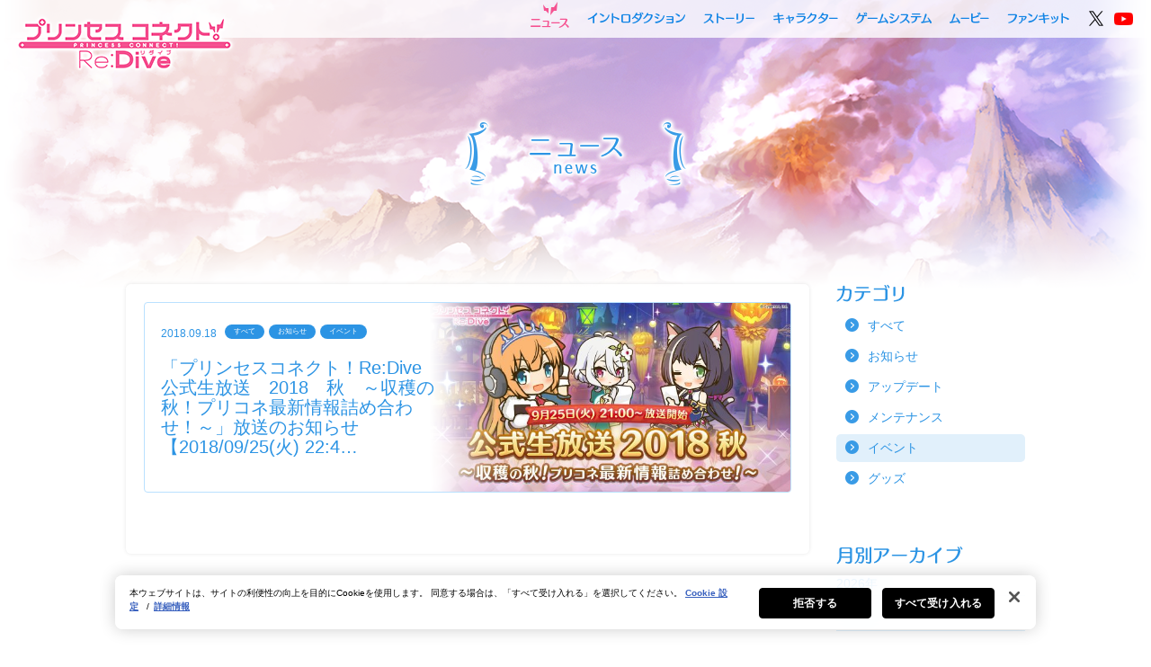

--- FILE ---
content_type: text/html; charset=UTF-8
request_url: https://priconne-redive.jp/news/event/?ym=201809
body_size: 42131
content:
<!DOCTYPE html>
<html lang="ja">
<head>
<meta charset="utf-8">
<meta http-equiv="X-UA-Compatible" content="IE=edge">
<title>イベント | プリンセスコネクト！Re:Dive (プリコネR) 公式サイト | Cygames</title>
<meta name="description" content="「プリンセスコネクト！Re:Dive (プリコネR)」公式サイトです。最新情報をお届けします。">
<meta name="keywords" content="プリンセスコネクト,Re:Dive,プリコネ,プリコネR,リダイブ,公式,Cygames">
<meta name="viewport" content="width=980">
<meta http-equiv="Pragma" content="no-cache" />
<meta http-equiv="cache-control" content="no-cache" />
<meta http-equiv="expires" content="0" />

<!-- priconne-redive.jp に対する OneTrust Cookie 同意通知の始点 -->
	<script type="text/javascript" src="https://cdn-au.onetrust.com/consent/0191ff30-37a3-704e-838f-4855954d297c/OtAutoBlock.js" ></script>
	<script src="https://cdn-au.onetrust.com/scripttemplates/otSDKStub.js" data-document-language="true" type="text/javascript" charset="UTF-8" data-domain-script="0191ff30-37a3-704e-838f-4855954d297c" ></script>
<script type="text/javascript">
function OptanonWrapper() { }
</script>
<!-- priconne-redive.jp に対する OneTrust Cookie 同意通知の終点 -->
<script src="https://priconne-redive.jp/ele-wp/wp-content/themes/redive/js/jquery-1.11.3.min.js?=170714-1500"></script>
<script>
function toPcCharaPage() {
  var path = '/character/';
  var res = location.href.split('/');
  var folder = res[res.length - 2];
  if(folder.indexOf('other') != -1) {
    if(folder !== "other"){
      location.href = path + 'other/#' + folder;
    }
  }else{
    location.href = path + '#' + folder;
  }
}

function toSpCharaPage() {
  var path = '/character/';
  var hash = location.hash.slice(1);
  location.href = path + hash;
}

if (location.pathname.match(/^\/character\/$/) && location.hash === '#other') {
  location.href = '/character/other/';
} else {
  if ('pc' === 'pc') {
    if (location.pathname.match(/^\/character\/.+/)) toPcCharaPage();
  } else if ('pc' === 'sp') {
    if (location.pathname.match(/^\/character\/$/) && location.hash) toSpCharaPage();
  }
}
</script>
<!-- OGP -->
<meta property="og:title" content="イベント | プリンセスコネクト！Re:Dive (プリコネR) 公式サイト | Cygames">
<meta property="og:type" content="website">
<meta property="og:url" content="https://priconne-redive.jp/news/event/">
<meta property="og:description" content="「プリンセスコネクト！Re:Dive (プリコネR)」公式サイトです。最新情報をお届けします。">
<meta property="og:site_name" content="プリンセスコネクト！Re:Dive (プリコネR)">

<meta property="twitter:url" content="https://priconne-redive.jp/news/event/">
<meta property="twitter:card" content="summary_large_image">
<meta property="twitter:title" content="プリンセスコネクト！Re:Dive (プリコネR)">
<meta property="twitter:description" content="「プリンセスコネクト！Re:Dive (プリコネR)」公式サイトです。最新情報をお届けします。">
<meta property="og:image" content="https://priconne-redive.jp/ele-wp/wp-content/themes/redive/images/shared/ogp.jpg?rel20180615">
<meta property="twitter:image" content="https://priconne-redive.jp/ele-wp/wp-content/themes/redive/images/shared/ogp.jpg?rel20180615">

<!-- Google Tag Manager -->
<script>(function(w,d,s,l,i){w[l]=w[l]||[];w[l].push({'gtm.start':
new Date().getTime(),event:'gtm.js'});var f=d.getElementsByTagName(s)[0],
j=d.createElement(s),dl=l!='dataLayer'?'&l='+l:'';j.setAttributeNode(d.createAttribute('data-ot-ignore'));j.async=true;j.src=
'https://www.googletagmanager.com/gtm.js?id='+i+dl;f.parentNode.insertBefore(j,f);
})(window,document,'script','dataLayer','GTM-W3LC86B');</script>
<!-- End Google Tag Manager -->

<!-- FAVICON -->
<link rel="shortcut icon" type="image/x-icon" href="https://priconne-redive.jp/ele-wp/wp-content/themes/redive/images/shared/favicon.ico">
<link rel="icon" type="image/png" href="https://priconne-redive.jp/ele-wp/wp-content/themes/redive/images/shared/favicon_16x16.png" sizes="16x16">
<link rel="icon" type="image/png" href="https://priconne-redive.jp/ele-wp/wp-content/themes/redive/images/shared/favicon_32x32.png" sizes="32x32">

<!-- CSS -->
<link rel="stylesheet" href="https://priconne-redive.jp/ele-wp/wp-content/themes/redive/css/html5reset-1.6.1.css?=170714-1500">
<link rel="stylesheet" href="https://priconne-redive.jp/ele-wp/wp-content/themes/redive/css/module.css?=170714-1500">
<link rel="stylesheet" href="https://priconne-redive.jp/ele-wp/wp-content/themes/redive/css/shared.css?=20200125_2">
<link rel="stylesheet" href="https://priconne-redive.jp/ele-wp/wp-content/themes/redive/css/colorbox.css?=170714-1500">
<link rel="stylesheet" href="https://priconne-redive.jp/ele-wp/wp-content/themes/redive/css/jquery.mCustomScrollbar.css?=170714-1500">
	<link rel="stylesheet" href="https://priconne-redive.jp/ele-wp/wp-content/themes/redive/css/autopager.css">
<link rel="stylesheet" href="https://priconne-redive.jp/ele-wp/wp-content/themes/redive/css/news.css?rel20210415">
  <link rel="stylesheet" href="https://priconne-redive.jp/ele-wp/wp-content/themes/redive/css/shared-animate.css?=170714-1500">
<script>
  var template_url = "https://priconne-redive.jp/ele-wp/wp-content/themes/redive";
</script>
<link rel='dns-prefetch' href='//s.w.org' />
		<script type="text/javascript">
			window._wpemojiSettings = {"baseUrl":"https:\/\/s.w.org\/images\/core\/emoji\/2\/72x72\/","ext":".png","svgUrl":"https:\/\/s.w.org\/images\/core\/emoji\/2\/svg\/","svgExt":".svg","source":{"concatemoji":"https:\/\/priconne-redive.jp\/ele-wp\/wp-includes\/js\/wp-emoji-release.min.js?ver=4.6.30"}};
			!function(e,o,t){var a,n,r;function i(e){var t=o.createElement("script");t.src=e,t.type="text/javascript",o.getElementsByTagName("head")[0].appendChild(t)}for(r=Array("simple","flag","unicode8","diversity","unicode9"),t.supports={everything:!0,everythingExceptFlag:!0},n=0;n<r.length;n++)t.supports[r[n]]=function(e){var t,a,n=o.createElement("canvas"),r=n.getContext&&n.getContext("2d"),i=String.fromCharCode;if(!r||!r.fillText)return!1;switch(r.textBaseline="top",r.font="600 32px Arial",e){case"flag":return(r.fillText(i(55356,56806,55356,56826),0,0),n.toDataURL().length<3e3)?!1:(r.clearRect(0,0,n.width,n.height),r.fillText(i(55356,57331,65039,8205,55356,57096),0,0),a=n.toDataURL(),r.clearRect(0,0,n.width,n.height),r.fillText(i(55356,57331,55356,57096),0,0),a!==n.toDataURL());case"diversity":return r.fillText(i(55356,57221),0,0),a=(t=r.getImageData(16,16,1,1).data)[0]+","+t[1]+","+t[2]+","+t[3],r.fillText(i(55356,57221,55356,57343),0,0),a!=(t=r.getImageData(16,16,1,1).data)[0]+","+t[1]+","+t[2]+","+t[3];case"simple":return r.fillText(i(55357,56835),0,0),0!==r.getImageData(16,16,1,1).data[0];case"unicode8":return r.fillText(i(55356,57135),0,0),0!==r.getImageData(16,16,1,1).data[0];case"unicode9":return r.fillText(i(55358,56631),0,0),0!==r.getImageData(16,16,1,1).data[0]}return!1}(r[n]),t.supports.everything=t.supports.everything&&t.supports[r[n]],"flag"!==r[n]&&(t.supports.everythingExceptFlag=t.supports.everythingExceptFlag&&t.supports[r[n]]);t.supports.everythingExceptFlag=t.supports.everythingExceptFlag&&!t.supports.flag,t.DOMReady=!1,t.readyCallback=function(){t.DOMReady=!0},t.supports.everything||(a=function(){t.readyCallback()},o.addEventListener?(o.addEventListener("DOMContentLoaded",a,!1),e.addEventListener("load",a,!1)):(e.attachEvent("onload",a),o.attachEvent("onreadystatechange",function(){"complete"===o.readyState&&t.readyCallback()})),(a=t.source||{}).concatemoji?i(a.concatemoji):a.wpemoji&&a.twemoji&&(i(a.twemoji),i(a.wpemoji)))}(window,document,window._wpemojiSettings);
		</script>
		<style type="text/css">
img.wp-smiley,
img.emoji {
	display: inline !important;
	border: none !important;
	box-shadow: none !important;
	height: 1em !important;
	width: 1em !important;
	margin: 0 .07em !important;
	vertical-align: -0.1em !important;
	background: none !important;
	padding: 0 !important;
}
</style>
<link rel='stylesheet' id='tablepress-default-css'  href='https://priconne-redive.jp/ele-wp/wp-content/plugins/tablepress/css/default.min.css?ver=1.6.1' type='text/css' media='all' />
<link rel='https://api.w.org/' href='https://priconne-redive.jp/wp-json/' />

</head>
<body id="news">
<!-- Google Tag Manager (noscript) -->
<noscript><iframe src="https://www.googletagmanager.com/ns.html?id=GTM-W3LC86B"
height="0" width="0" style="display:none;visibility:hidden"></iframe></noscript>
<!-- End Google Tag Manager (noscript) -->
<div id="fb-root"></div>
<script>
  (function(d, s, id) {
    var js, fjs = d.getElementsByTagName(s)[0];
    if (d.getElementById(id)) return;
    js = d.createElement(s); js.id = id;
    js.src = "//connect.facebook.net/ja_JP/sdk.js#xfbml=1&version=v2.7";
    fjs.parentNode.insertBefore(js, fjs);
  }(document, 'script', 'facebook-jssdk'));
</script>
<!-- ▽▽ LOADING ▽▽ -->
<div class="loading loading-in ready"></div>
<div class="loading loading-out">
	<div id="loading_character" class="ready">
				<div class="charcter-container char01"></div>
		<div class="text_loading hide">
			<span class="icon_loading"><img src="https://priconne-redive.jp/ele-wp/wp-content/themes/redive/images/shared/loading/icon-loading.png?=170706-1235" width="16" height="16" alt="loading..."></span>
			<span><img src="https://priconne-redive.jp/ele-wp/wp-content/themes/redive/images/shared/loading/text-loading.png?=170706-1235" width="88" height="20" alt="loading..."></span>
		</div>
	</div>
</div>
<script>
var isLoadingCut = false;
if(document.referrer.indexOf(location.hostname) != -1 || location.pathname != "/") {
	document.getElementsByClassName("loading")[0].style.display = "none";
	document.getElementsByClassName("loading")[1].style.display = "none";
	isLoadingCut = true;
}
</script><div id="wrapper" class="">
  	<header>
		<div class="header-inner">
			<h1><a href="https://priconne-redive.jp/"><img src="https://priconne-redive.jp/ele-wp/wp-content/themes/redive/images/shared/logo_in.png?=170705-1632" alt="プリンセスコネクト！Re:Dive" width="250" height="70"></a></h1>
			<nav class="navi">
				<ul>
					<li class="navi_news"><a href="https://priconne-redive.jp/news/">ニュース</a></li>
					<li class="navi_introduction"><a href="https://priconne-redive.jp/introduction/">イントロダクション</a></li>
					<li class="navi_story"><a href="https://priconne-redive.jp/story/">ストーリー</a></li>
					<li class="navi_character"><a href="https://priconne-redive.jp/character/">キャラクター</a></li>
					<li class="navi_system"><a href="https://priconne-redive.jp/gamesystem/">ゲームシステム</a></li>
					<li class="navi_movie"><a href="https://priconne-redive.jp/movie/">ムービー</a></li>
					<li class="navi_fankit"><a href="https://priconne-redive.jp/fankit02/">ファンキット</a></li>
					<li class="tw"><a class="static-link" href="https://twitter.com/priconne_redive" target="_blank"><img src="https://priconne-redive.jp/ele-wp/wp-content/themes/redive/images/shared/icon-x_d.png" height="20" width="20" alt=""></a></li>
					<li class="icon-youtube"><a class="static-link" href="https://www.youtube.com/channel/UCiPSajGFI4ja74nYPU1MexA" target="_blank"><img src="https://priconne-redive.jp/ele-wp/wp-content/themes/redive/images/shared/icon-youtube_d.png?=180123-2000" height="14" width="21" alt=""></a></li>
				</ul>
			</nav>
		</div>
	</header>
    <div id="contents">
      <h2 class="page-title hide"><img src="https://priconne-redive.jp/ele-wp/wp-content/themes/redive/images/news/h2.png" height="89" width="265" alt="ニュース"></h2>
      <div class="container hide contents-fade">

        <div class="left-pain">
          <div class="contents-frame">

          <div class="news-list">
            <div class="news-list-contents">
                            <div class="article_box" data-post-id="2055">
                <a href="https://priconne-redive.jp/news/information/2055/">
                  <div class="list-wrap">
                    <figure class="news-image">
                                              <img width="600" height="315" src="https://priconne-redive.jp/ele-wp/wp-content/uploads/2018/09/00ab4c4044327bd21c44264ba9b259d8-600x315.jpg" class="attachment-news-thumbnail size-news-thumbnail wp-post-image" alt="info_hp" />                                            <img class="cover" src="https://priconne-redive.jp/ele-wp/wp-content/themes/redive/images/news/news-list-cover.png?20180903" width="344" height="210" alt="">
                    </figure>
                    <dl>
                      <dt>
                        <time class="time">2018.09.18</time>
                        <span>すべて</span><span>お知らせ</span><span>イベント</span>                      </dt>
                      <dd>
                        <h4>「プリンセスコネクト！Re:Dive　公式生放送　2018　秋　～収穫の秋！プリコネ最新情報詰め合わせ！～」放送のお知らせ【2018/09/25(火) 22:4…</h4>
                      </dd>
                    </dl>
                    </div>
                </a>
              </div>
                                        </div>

  
                      </div>

          </div>
        </div>
        <div class="right-pain">
                  <h3><img class="" src="https://priconne-redive.jp/ele-wp/wp-content/themes/redive/images/news/rp_category.png" alt="カテゴリ"></h3>
          <ul class="rp-news-category">
            	<li class="cat-item cat-item-14 current-cat-parent current-cat-ancestor"><a href="https://priconne-redive.jp/news/" >すべて</a>
</li>
	<li class="cat-item cat-item-9"><a href="https://priconne-redive.jp/news/information/" >お知らせ</a>
</li>
	<li class="cat-item cat-item-10"><a href="https://priconne-redive.jp/news/update/" >アップデート</a>
</li>
	<li class="cat-item cat-item-12"><a href="https://priconne-redive.jp/news/maintenance/" >メンテナンス</a>
</li>
	<li class="cat-item cat-item-11 current-cat"><a href="https://priconne-redive.jp/news/event/" >イベント</a>
</li>
	<li class="cat-item cat-item-13"><a href="https://priconne-redive.jp/news/goods/" >グッズ</a>
</li>
          </ul>

          <h3><img class="" src="https://priconne-redive.jp/ele-wp/wp-content/themes/redive/images/news/rp_month.png" alt="月別アーカイブ"></h3>


                    <div class="year-list">
            <div class="year-header">2026年</div>
                                        <ul class="four-month-list">
                              <li class="">
                                  <a href="/news/event/?ym=202601">1月</a>
                                </li>
                                      <? } ?>
          </div>
                    <div class="year-list">
            <div class="year-header">2025年</div>
                                        <ul class="four-month-list">
                              <li class="">
                                  <a href="/news/event/?ym=202501">1月</a>
                                </li>
                                                        <li class="">
                                  <a href="/news/event/?ym=202502">2月</a>
                                </li>
                                                        <li class="">
                                  <a href="/news/event/?ym=202503">3月</a>
                                </li>
                                                        <li class="">
                                  <a href="/news/event/?ym=202504">4月</a>
                                </li>
                            </ul>
                                                      <ul class="four-month-list">
                              <li class="">
                                  <a href="/news/event/?ym=202505">5月</a>
                                </li>
                                                        <li class="">
                                  <a href="/news/event/?ym=202506">6月</a>
                                </li>
                                                        <li class="">
                                  <a href="/news/event/?ym=202507">7月</a>
                                </li>
                                                        <li class="">
                                  <a href="/news/event/?ym=202508">8月</a>
                                </li>
                            </ul>
                                                      <ul class="four-month-list">
                              <li class="">
                                  <a href="/news/event/?ym=202509">9月</a>
                                </li>
                                                        <li class="">
                                  <a href="/news/event/?ym=202510">10月</a>
                                </li>
                                                        <li class="">
                                  <a href="/news/event/?ym=202511">11月</a>
                                </li>
                                                        <li class="">
                                  <a href="/news/event/?ym=202512">12月</a>
                                </li>
                            </ul>
                                      <? } ?>
          </div>
                    <div class="year-list">
            <div class="year-header">2024年</div>
                                        <ul class="four-month-list">
                              <li class="">
                                  <a href="/news/event/?ym=202401">1月</a>
                                </li>
                                                        <li class="">
                                  <a href="/news/event/?ym=202402">2月</a>
                                </li>
                                                        <li class="">
                                  <a href="/news/event/?ym=202403">3月</a>
                                </li>
                                                        <li class="">
                                  <a href="/news/event/?ym=202404">4月</a>
                                </li>
                            </ul>
                                                      <ul class="four-month-list">
                              <li class="">
                                  <a href="/news/event/?ym=202405">5月</a>
                                </li>
                                                        <li class="">
                                  <a href="/news/event/?ym=202406">6月</a>
                                </li>
                                                        <li class="">
                                  <a href="/news/event/?ym=202407">7月</a>
                                </li>
                                                        <li class="">
                                  <a href="/news/event/?ym=202408">8月</a>
                                </li>
                            </ul>
                                                      <ul class="four-month-list">
                              <li class="">
                                  <a href="/news/event/?ym=202409">9月</a>
                                </li>
                                                        <li class="">
                                  <a href="/news/event/?ym=202410">10月</a>
                                </li>
                                                        <li class="">
                                  <a href="/news/event/?ym=202411">11月</a>
                                </li>
                                                        <li class="">
                                  <a href="/news/event/?ym=202412">12月</a>
                                </li>
                            </ul>
                                      <? } ?>
          </div>
                    <div class="year-list">
            <div class="year-header">2023年</div>
                                        <ul class="four-month-list">
                              <li class="">
                                  <a href="/news/event/?ym=202301">1月</a>
                                </li>
                                                        <li class="">
                                  <a href="/news/event/?ym=202302">2月</a>
                                </li>
                                                        <li class="">
                                  <a href="/news/event/?ym=202303">3月</a>
                                </li>
                                                        <li class="">
                                  <a href="/news/event/?ym=202304">4月</a>
                                </li>
                            </ul>
                                                      <ul class="four-month-list">
                              <li class="">
                                  <a href="/news/event/?ym=202305">5月</a>
                                </li>
                                                        <li class="">
                                  <a href="/news/event/?ym=202306">6月</a>
                                </li>
                                                        <li class="">
                                  <a href="/news/event/?ym=202307">7月</a>
                                </li>
                                                        <li class="">
                                  <a href="/news/event/?ym=202308">8月</a>
                                </li>
                            </ul>
                                                      <ul class="four-month-list">
                              <li class="">
                                  <a href="/news/event/?ym=202309">9月</a>
                                </li>
                                                        <li class="">
                                  <a href="/news/event/?ym=202310">10月</a>
                                </li>
                                                        <li class="">
                                  <a href="/news/event/?ym=202311">11月</a>
                                </li>
                                                        <li class="">
                                  <a href="/news/event/?ym=202312">12月</a>
                                </li>
                            </ul>
                                      <? } ?>
          </div>
                    <div class="year-list">
            <div class="year-header">2022年</div>
                                        <ul class="four-month-list">
                              <li class="">
                                  <a href="/news/event/?ym=202201">1月</a>
                                </li>
                                                        <li class="">
                                  <a href="/news/event/?ym=202202">2月</a>
                                </li>
                                                        <li class="">
                                  <a href="/news/event/?ym=202203">3月</a>
                                </li>
                                                        <li class="">
                                  <a href="/news/event/?ym=202204">4月</a>
                                </li>
                            </ul>
                                                      <ul class="four-month-list">
                              <li class="">
                                  <a href="/news/event/?ym=202205">5月</a>
                                </li>
                                                        <li class="">
                                  <a href="/news/event/?ym=202206">6月</a>
                                </li>
                                                        <li class="">
                                  <a href="/news/event/?ym=202207">7月</a>
                                </li>
                                                        <li class="">
                                  <a href="/news/event/?ym=202208">8月</a>
                                </li>
                            </ul>
                                                      <ul class="four-month-list">
                              <li class="">
                                  <a href="/news/event/?ym=202209">9月</a>
                                </li>
                                                        <li class="">
                                  <a href="/news/event/?ym=202210">10月</a>
                                </li>
                                                        <li class="">
                                  <a href="/news/event/?ym=202211">11月</a>
                                </li>
                                                        <li class="">
                                  <a href="/news/event/?ym=202212">12月</a>
                                </li>
                            </ul>
                                      <? } ?>
          </div>
                    <div class="year-list">
            <div class="year-header">2021年</div>
                                        <ul class="four-month-list">
                              <li class="">
                                  <a href="/news/event/?ym=202101">1月</a>
                                </li>
                                                        <li class="">
                                  <a href="/news/event/?ym=202102">2月</a>
                                </li>
                                                        <li class="">
                                  <a href="/news/event/?ym=202103">3月</a>
                                </li>
                                                        <li class="">
                                  <a href="/news/event/?ym=202104">4月</a>
                                </li>
                            </ul>
                                                      <ul class="four-month-list">
                              <li class="">
                                  <a href="/news/event/?ym=202105">5月</a>
                                </li>
                                                        <li class="">
                                  <a href="/news/event/?ym=202106">6月</a>
                                </li>
                                                        <li class="">
                                  <a href="/news/event/?ym=202107">7月</a>
                                </li>
                                                        <li class="">
                                  <a href="/news/event/?ym=202108">8月</a>
                                </li>
                            </ul>
                                                      <ul class="four-month-list">
                              <li class="">
                                  <a href="/news/event/?ym=202109">9月</a>
                                </li>
                                                        <li class="">
                                  <a href="/news/event/?ym=202110">10月</a>
                                </li>
                                                        <li class="">
                                  <a href="/news/event/?ym=202111">11月</a>
                                </li>
                                                        <li class="">
                                  <a href="/news/event/?ym=202112">12月</a>
                                </li>
                            </ul>
                                      <? } ?>
          </div>
                    <div class="year-list">
            <div class="year-header">2020年</div>
                                        <ul class="four-month-list">
                              <li class="">
                                  <a href="/news/event/?ym=202001">1月</a>
                                </li>
                                                        <li class="">
                                  <a href="/news/event/?ym=202002">2月</a>
                                </li>
                                                        <li class="">
                                  <a href="/news/event/?ym=202003">3月</a>
                                </li>
                                                        <li class="">
                                  <a href="/news/event/?ym=202004">4月</a>
                                </li>
                            </ul>
                                                      <ul class="four-month-list">
                              <li class="">
                                  <a href="/news/event/?ym=202005">5月</a>
                                </li>
                                                        <li class="">
                                  <a href="/news/event/?ym=202006">6月</a>
                                </li>
                                                        <li class="">
                                  <a href="/news/event/?ym=202007">7月</a>
                                </li>
                                                        <li class="">
                                  <a href="/news/event/?ym=202008">8月</a>
                                </li>
                            </ul>
                                                      <ul class="four-month-list">
                              <li class="">
                                  <a href="/news/event/?ym=202009">9月</a>
                                </li>
                                                        <li class="">
                                  <a href="/news/event/?ym=202010">10月</a>
                                </li>
                                                        <li class="">
                                  <a href="/news/event/?ym=202011">11月</a>
                                </li>
                                                        <li class="">
                                  <a href="/news/event/?ym=202012">12月</a>
                                </li>
                            </ul>
                                      <? } ?>
          </div>
                    <div class="year-list">
            <div class="year-header">2019年</div>
                                        <ul class="four-month-list">
                              <li class="">
                                  <a href="/news/event/?ym=201901">1月</a>
                                </li>
                                                        <li class="">
                                  <a href="/news/event/?ym=201902">2月</a>
                                </li>
                                                        <li class="">
                                  <a href="/news/event/?ym=201903">3月</a>
                                </li>
                                                        <li class="">
                                  <a href="/news/event/?ym=201904">4月</a>
                                </li>
                            </ul>
                                                      <ul class="four-month-list">
                              <li class="">
                                  <a href="/news/event/?ym=201905">5月</a>
                                </li>
                                                        <li class="">
                                  <a href="/news/event/?ym=201906">6月</a>
                                </li>
                                                        <li class="">
                                  <a href="/news/event/?ym=201907">7月</a>
                                </li>
                                                        <li class="">
                                  <a href="/news/event/?ym=201908">8月</a>
                                </li>
                            </ul>
                                                      <ul class="four-month-list">
                              <li class="">
                                  <a href="/news/event/?ym=201909">9月</a>
                                </li>
                                                        <li class="">
                                  <a href="/news/event/?ym=201910">10月</a>
                                </li>
                                                        <li class="">
                                  <a href="/news/event/?ym=201911">11月</a>
                                </li>
                                                        <li class="">
                                  <a href="/news/event/?ym=201912">12月</a>
                                </li>
                            </ul>
                                      <? } ?>
          </div>
                    <div class="year-list">
            <div class="year-header">2018年</div>
                                        <ul class="four-month-list">
                              <li class=" inactive">
                                  <span>1月</span>
                                </li>
                                                        <li class="">
                                  <a href="/news/event/?ym=201802">2月</a>
                                </li>
                                                        <li class="">
                                  <a href="/news/event/?ym=201803">3月</a>
                                </li>
                                                        <li class=" inactive">
                                  <span>4月</span>
                                </li>
                            </ul>
                                                      <ul class="four-month-list">
                              <li class=" inactive">
                                  <span>5月</span>
                                </li>
                                                        <li class="">
                                  <a href="/news/event/?ym=201806">6月</a>
                                </li>
                                                        <li class=" inactive">
                                  <span>7月</span>
                                </li>
                                                        <li class=" inactive">
                                  <span>8月</span>
                                </li>
                            </ul>
                                                      <ul class="four-month-list">
                              <li class=" current-month">
                                  <a href="/news/event/?ym=201809">9月</a>
                                </li>
                                                        <li class=" inactive">
                                  <span>10月</span>
                                </li>
                                                        <li class="">
                                  <a href="/news/event/?ym=201811">11月</a>
                                </li>
                                                        <li class="">
                                  <a href="/news/event/?ym=201812">12月</a>
                                </li>
                            </ul>
                                      <? } ?>
          </div>
                    <div class="year-list">
            <div class="year-header">2017年</div>
                                        <ul class="four-month-list">
                              <li class="">
                                  <a href="/news/event/?ym=201707">7月</a>
                                </li>
                                                        <li class=" inactive">
                                  <span>8月</span>
                                </li>
                                                        <li class=" inactive">
                                  <span>9月</span>
                                </li>
                                                        <li class=" inactive">
                                  <span>10月</span>
                                </li>
                            </ul>
                                                      <ul class="four-month-list">
                              <li class=" inactive">
                                  <span>11月</span>
                                </li>
                                                        <li class=" inactive">
                                  <span>12月</span>
                                </li>
                                      <? } ?>
          </div>
          

        </div>

      </div>
      <div class="bback"></div>
      	<footer>
		<div class="bg-gray">
			<div class="bg-gray-inner">
				<p class="logo"><img src="https://priconne-redive.jp/ele-wp/wp-content/themes/redive/images/shared/logo.png?=170707-2100" height="78" width="282" alt=""></p>
				<div class="column">
					名称：プリンセスコネクト！Re:Dive<br>
					ジャンル：アニメRPG<br>
					対応機種：iOS/Android<br>
					価格：基本無料（一部アイテム課金制）
				</div>
			</div>
		</div>
		<p class="page-top"><a class="static-link" href="#wrapper"><img src="https://priconne-redive.jp/ele-wp/wp-content/themes/redive/images/shared/btn-page-top_d.png" height="47" width="47" alt="pagetop"></a></p>
		<div class="footer-inner">
			<nav>
				<ul>
					<li><a href="https://priconne-redive.jp/">公式トップ</a></li>
					<li><a href="https://priconne-redive.jp/about/">このサイトについて</a></li>
					<li><a href="https://priconne-redive.jp/privacy/">プライバシーポリシー</a></li>
					<li><a href="https://priconne-redive.jp/terms/">利用規約・権利表記</a></li>
					<li><a href="https://priconne-redive.jp/measures/">違反行為に対する措置について</a></li>
					<li><a href="https://priconne-redive.jp/device/">推奨端末一覧</a></li>
					<li><a href="/app/faq/">FAQ・お問い合わせ</a></li>
				</ul>
			</nav>
			<p class="footer-logo"><a href="http://www.cygames.co.jp/" target="_blank"><img src="https://priconne-redive.jp/ele-wp/wp-content/themes/redive/images/shared/footer-logo.png?202105010" height="22" width="67" alt="Cygames"></a></p>
			<p class="copyright">
				※AppleとAppleのロゴは、米国およびその他の国で登録されたApple Inc.の商標です。<br>
				※Google Play は Google LLC の商標です。<br><br>
				&copy; Cygames, Inc.
			</p>
		</div>
	</footer>
      <!-- /#contents --></div>
<!-- /#wrapper --></div>
<!-- JS -->
<script src="https://priconne-redive.jp/ele-wp/wp-content/themes/redive/js/jquery.easing.plugin.js?=170714-1510"></script>
<script src="https://priconne-redive.jp/ele-wp/wp-content/themes/redive/js/jquery.ScrolltoTop.js?=170714-1510"></script>
<script src="https://priconne-redive.jp/ele-wp/wp-content/themes/redive/js/rollover.js?=170714-1510"></script>
<script src="https://priconne-redive.jp/ele-wp/wp-content/themes/redive/js/jquery.colorbox-min.js?=170714-1510"></script>
<script src="https://priconne-redive.jp/ele-wp/wp-content/themes/redive/js/jquery.mCustomScrollbar.concat.min.js?=170714-1510"></script>
<script>
	$(function(){
		$(".modal").colorbox({
			iframe:true,
			fixed: true,
			width: '100%',
			innerHeight: 680
		});
		// モーダルを正しく表示させる為、リンクを無効化
		$('.chara-contents .btn-chara .modal, .youtube-link').click(function(e) {
			e.preventDefault();
		});
		$(".news-popup").colorbox({
			iframe:true,
			fixed: true,
			innerWidth: 900,
			innerHeight: 610
		});
		$(".youtube").colorbox({
			iframe: true,
			innerWidth: 853,
			innerHeight: 480,
			scrolling: false
		});
	});
	// 動画の場合、閉じるボタン位置調整
	$(".youtube").on("click", function(){
		if(!$("body").hasClass("cboxClose-movie")) {
			$("body").removeClass("cboxClose-news-popup");
			$("body").addClass("cboxClose-movie");
		}
	});
	$(".news-popup").on("click", function(){
		if(!$("body").hasClass("cboxClose-news-popup")) {
			$("body").removeClass("cboxClose-movie");
			$("body").addClass("cboxClose-news-popup");
		}
	});
	$(window).resize(function(){
		$(".modal").colorbox.resize({width:'100%' , height: 680});
	});
</script>
	<script type="text/javascript">
		$(document).ready(function(){
			$(document).on("click",".btn_news_more > a",function(){
				var link = $(this).attr("data-url");
				$.ajax({
					url: link,
					cache: false,
					success: function(html){
						$(html).find(".news-list-contents .article_box").each(function(){
							if($(".news-list-contents .article_box[data-post-id="+$(this).attr("data-post-id")+"]").length < 1){
								$(".news-list-contents").append($(this).css("opacity",0));
							}
						});
						$(".btn_news_more").remove();
						if($(html).find(".btn_news_more").length > 0){
							$(".news-list").after($(html).find(".btn_news_more"));
						}
						$(".news-list-contents .article_box").animate({opacity:1},500);
					}
				});
			});
		});
	</script>
<script>
$(function(){
	// scroll
	$('body#fankit .terms').mCustomScrollbar({
		scrollButtons:{enable:false}
	});
});
</script>
<script src="https://priconne-redive.jp/ele-wp/wp-content/themes/redive/js/preloadjs-0.4.1.min.js?=170714-1510"></script>
<script src="https://priconne-redive.jp/ele-wp/wp-content/themes/redive/js/preload.js?=170714-1510"></script>
<script src="https://priconne-redive.jp/ele-wp/wp-content/themes/redive/js/shared.js??rel20200125_2"></script>

<script type='text/javascript' src='https://priconne-redive.jp/ele-wp/wp-includes/js/wp-embed.min.js?ver=4.6.30'></script>
</body>
</html>


--- FILE ---
content_type: text/css
request_url: https://priconne-redive.jp/ele-wp/wp-content/themes/redive/css/colorbox.css?=170714-1500
body_size: 1075
content:
/*
    Colorbox Core Style:
    The following CSS is consistent between example themes and should not be altered.
*/
#colorbox, #cboxOverlay, #cboxWrapper {
    position: absolute;
    top: 0;
    left: 0;
    z-index: 9999;
    overflow: hidden;
}

#cboxWrapper {
    max-width: none;
}

#cboxOverlay {
    position: fixed;
    width: 100%;
    height: 100%;
}

#cboxMiddleLeft, #cboxBottomLeft {
    clear: left;
}

#cboxContent {
    position: relative;
}

#cboxLoadedContent {
    overflow: auto;
    -webkit-overflow-scrolling: touch;
}

#cboxTitle {
    margin: 0;
}

#cboxLoadingOverlay, #cboxLoadingGraphic {
    position: absolute;
    top: 0;
    left: 0;
    width: 100%;
    height: 100%;
}

#cboxPrevious, #cboxNext, #cboxClose, #cboxSlideshow {
    cursor: pointer;
}

.cboxPhoto {
    float: left;
    margin: auto;
    border: 0;
    display: block;
    max-width: none;
    -ms-interpolation-mode: bicubic;
}

.cboxIframe {
    width: 100%;
    height: 100%;
    display: block;
    border: 0;
    padding: 0;
    margin: 0;
}

#colorbox, #cboxContent, #cboxLoadedContent {
    box-sizing: content-box;
    -moz-box-sizing: content-box;
    -webkit-box-sizing: content-box;
}

/* 
    User Style:
    Change the following styles to modify the appearance of Colorbox.  They are
    ordered & tabbed in a way that represents the nesting of the generated HTML.
*/
#cboxOverlay {
    background: rgba(143,206,255,0.6);
}

#colorbox {
    outline: 0;
}

#cboxContent {
    /*margin-top: 32px;*/
    overflow: visible;
 /*background:#000;*/
}
/*        .cboxIframe{background:#fff;}
*/#cboxError {
    padding: 50px;
    border: 1px solid #ccc;
}
/*        #cboxLoadedContent{background:#000; padding:1px;}
*//*#cboxLoadingGraphic {
    background: url(../images/colorbox/loading.gif) no-repeat center center;
}*/

#cboxLoadingOverlay {
    background: rgba(0,0,0,0);
}

#cboxTitle {
    position: absolute;
    top: -22px;
    left: 0;
    color: #000;
}

#cboxCurrent {
    position: absolute;
    top: -22px;
    right: 205px;
    text-indent: -9999px;
}

        /* these elements are buttons, and may need to have additional styles reset to avoid unwanted base styles */
#cboxPrevious, #cboxNext, #cboxSlideshow, #cboxClose {
    border: 0;
    padding: 0;
    margin: 0;
    overflow: visible;
    text-indent: -9999px;
    width: 20px;
    height: 20px;
    position: absolute;
    top: -20px;
    background: url(../images/colorbox/controls.png) no-repeat 0 0;
}
        
        /* avoid outlines on :active (mouseclick), but preserve outlines on :focus (tabbed navigating) */
#cboxPrevious:active, #cboxNext:active, #cboxSlideshow:active, #cboxClose:active {
    outline: 0;
}

#cboxPrevious {
    background-position: 0px 0px;
    right: 44px;
}

#cboxPrevious:hover {
    background-position: 0px -25px;
}

#cboxNext {
    background-position: -25px 0px;
    right: 22px;
}

#cboxNext:hover {
    background-position: -25px -25px;
}

#cboxClose {
    background-position: -50px 0px;
    right: 0;
}

#cboxClose:hover {
    background-position: -50px -25px;
}

.cboxSlideshow_on #cboxPrevious, .cboxSlideshow_off #cboxPrevious {
    right: 66px;
}

.cboxSlideshow_on #cboxSlideshow {
    background-position: -75px -25px;
    right: 44px;
}

.cboxSlideshow_on #cboxSlideshow:hover {
    background-position: -100px -25px;
}

.cboxSlideshow_off #cboxSlideshow {
    background-position: -100px 0px;
    right: 44px;
}

.cboxSlideshow_off #cboxSlideshow:hover {
    background-position: -75px -25px;
}

#cboxClose {
    background: url(../images/colorbox/btn-close.png) no-repeat 0 -55px;
    height: 55px;
    margin: 0 -430px 0 0;
    right: 50%;
    top: 150px;
    width: 55px;
    outline: none;
}

#cboxClose:hover {
    background-position: 0 0;
}

/*TOP ムービー*/
.cboxClose-movie #cboxClose {
  margin: 0 -460px 0 0;
  top: -30px;
}
#colorbox, #cboxOverlay, #cboxWrapper {
  overflow: visible!important;
}

/*TOP NEWS*/
.cboxClose-news-popup #cboxOverlay {
    background: url(../images/top/news-detail-bg.png) no-repeat center center rgba(255, 255, 255, 0.9);
}
.cboxClose-news-popup #cboxClose {
    margin: 0 -480px 0 0;
    top: 90px;
}



--- FILE ---
content_type: text/css
request_url: https://priconne-redive.jp/ele-wp/wp-content/themes/redive/css/shared-animate.css?=170714-1500
body_size: 575
content:
.hide {
  opacity: 0 !important;
  pointer-events: none !important;
}

.none {
  display: none !important;
}

.loading-bg {
  background: url("../images/shared/loading/bg-loading.gif") repeat center top;
}

body {
  overflow-y: scroll;
}

.loading {
  position: fixed;
  width: 100%;
  height: 100%;
  z-index: 9998;
  background: url("../images/shared/loading/bg-loading.gif") repeat center top;
  top: 0;
  bottom: 0;
  left: 0;
  right: 0;
  transition: transform 330ms;
  transition-timing-function: ease-in-out;
  transform: translate3d(0, 0, 0);
}
.loading.ready {
  transform: translate3d(-100%, 0, 0);
  transition-duration: 400ms;
}
.loading.remove {
  transform: translate3d(100%, 0, 0);
  transition-delay: 400ms;
  transition-duration: 300ms;
}

#loading_character {
  position: absolute;
  top: 50%;
  left: 50%;
  transform: translate(-50%, -50%);
  z-index: 9999;
  transition: all 1100ms;
  transition-timing-function: ease-in-out;
}
#loading_character.ready {
  left: -100%;
}
#loading_character.remove {
  left: 200%;
}
#loading_character .charcter-container {
  width: 200px;
  height: 200px;
  overflow: hidden;
  background: url("../images/shared/loading/sprite01.png") no-repeat center;
  background-size: 100%;
}
#loading_character .charcter-container.char01 {
  animation: spriteAnime01 700ms steps(18) infinite;
}
@keyframes spriteAnime01 {
  0% {
    background-position: 0 0;
  }
  100% {
    background-position: 0 -3600px;
  }
}
#loading_character .charcter-container.char02 {
  background-image: url("../images/shared/loading/sprite02.png");
  animation: spriteAnime02 700ms steps(19) infinite;
}
@keyframes spriteAnime02 {
  0% {
    background-position: 0 0;
  }
  100% {
    background-position: 0 -3800px;
  }
}
#loading_character .charcter-container.char03 {
  background-image: url("../images/shared/loading/sprite03.png");
  animation: spriteAnime03 700ms steps(19) infinite;
}
@keyframes spriteAnime03 {
  0% {
    background-position: 0 0;
  }
  100% {
    background-position: 0 -3800px;
  }
}
#loading_character .text_loading {
  position: absolute;
  bottom: 21px;
  left: 37px;
  transition: opacity 400ms;
}
#loading_character .text_loading.hide {
  transition-delay: 0ms;
}
#loading_character .text_loading span {
  position: absolute;
  display: block;
  left: 24px;
  top: -1px;
}
#loading_character .text_loading .icon_loading {
  width: 16px;
  height: 16px;
  left: 0;
  top: 0;
  transform-origin: 50%;
  animation: iconRotate 500ms ease-in-out infinite;
}
@keyframes iconRotate {
  0% {
    transform: rotate(0deg);
  }
  80% {
    transform: rotate(360deg);
  }
  100% {
    transform: rotate(360deg);
  }
}
h2,
.contents-fade {
  transition: opacity 900ms;
  transition-delay: 1200ms;
  transition-timing-function: ease-in-out;
}
h2.short-delay,
.contents-fade.short-delay {
  transition-delay: 400ms !important;
}
